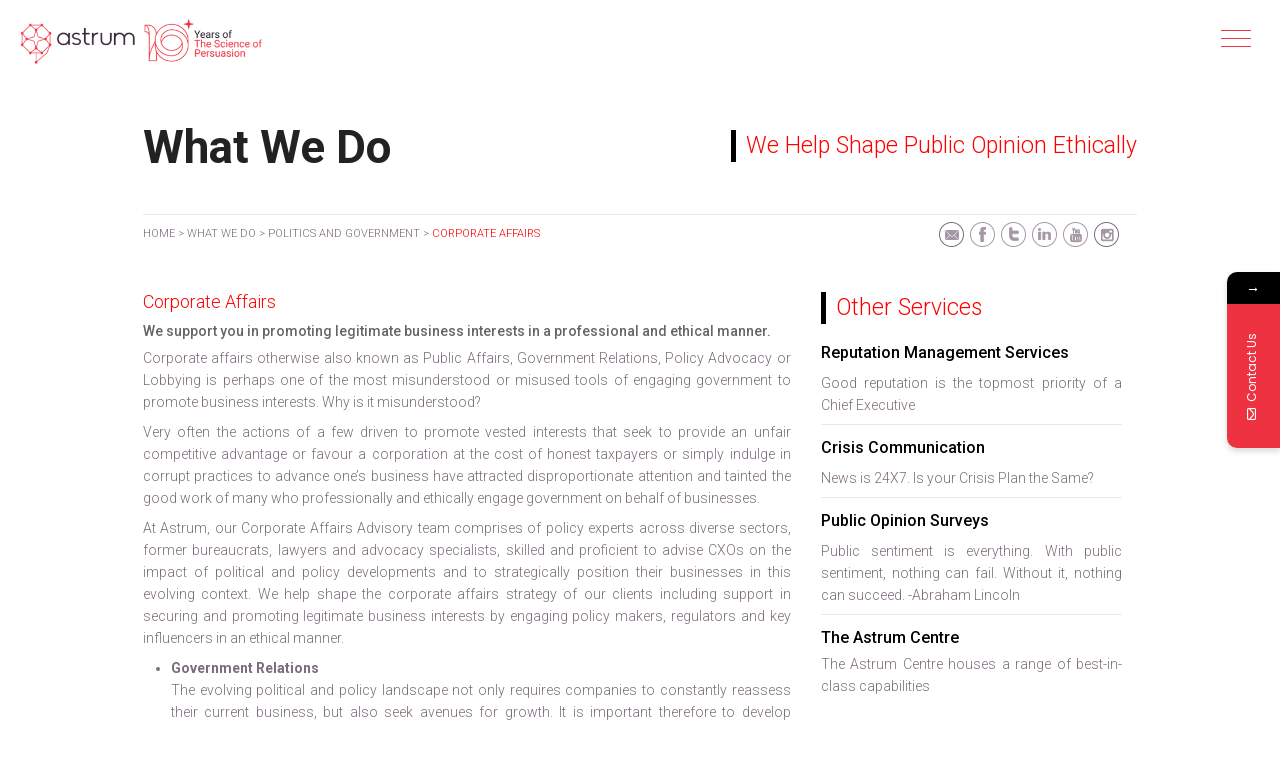

--- FILE ---
content_type: text/html; charset=UTF-8
request_url: https://www.astrum.in/what-we-do/politics-government/corporate-affairs/
body_size: 16975
content:
<!doctype html>

<html class="no-js" lang="en-IN">

<head>

<meta charset="UTF-8">

<meta name="viewport" content="width=device-width, initial-scale=1.0">

<meta name="msvalidate.01" content="E96DA33CA0C1B276B13A80C8FCB31777" />

<meta name="google-site-verification" content="V8UvXhS2LGRs-Wwsn6v0lMBC-N0u2_LcpwDvSKLdxLA" />

<link rel="profile" href="http://gmpg.org/xfn/11">

<link rel="pingback" href="https://www.astrum.in/xmlrpc.php">

			<style>								
					form#stickyelements-form input::-moz-placeholder{
						color: #4F4F4F;
					} 
					form#stickyelements-form input::-ms-input-placeholder{
						color: #4F4F4F					} 
					form#stickyelements-form input::-webkit-input-placeholder{
						color: #4F4F4F					}
					form#stickyelements-form input::placeholder{
						color: #4F4F4F					}
					form#stickyelements-form textarea::placeholder {
						color: #4F4F4F					}
					form#stickyelements-form textarea::-moz-placeholder {
						color: #4F4F4F					}					
			</style>	
			<meta name='robots' content='index, follow, max-image-preview:large, max-snippet:-1, max-video-preview:-1' />
	<style>img:is([sizes="auto" i], [sizes^="auto," i]) { contain-intrinsic-size: 3000px 1500px }</style>
	
	<!-- This site is optimized with the Yoast SEO plugin v24.0 - https://yoast.com/wordpress/plugins/seo/ -->
	<title>Corporate Affairs Strategy and Advisory Services | Astrum</title>
	<meta name="description" content="Corporate affairs advisory team at Astrum advise CXOs on the impact of political &amp; policy developments and how to strategically position their businesses in this evolving context. Know more." />
	<link rel="canonical" href="https://www.astrum.in/what-we-do/politics-government/corporate-affairs/" />
	<meta property="og:locale" content="en_US" />
	<meta property="og:type" content="article" />
	<meta property="og:title" content="Corporate Affairs Strategy and Advisory Services | Astrum" />
	<meta property="og:description" content="Corporate affairs advisory team at Astrum advise CXOs on the impact of political &amp; policy developments and how to strategically position their businesses in this evolving context. Know more." />
	<meta property="og:url" content="https://www.astrum.in/what-we-do/politics-government/corporate-affairs/" />
	<meta property="og:site_name" content="Astrum" />
	<meta property="article:publisher" content="https://www.facebook.com/freesap/" />
	<meta property="article:modified_time" content="2020-04-24T11:40:25+00:00" />
	<meta name="twitter:card" content="summary_large_image" />
	<meta name="twitter:label1" content="Est. reading time" />
	<meta name="twitter:data1" content="2 minutes" />
	<!-- / Yoast SEO plugin. -->


<link rel='dns-prefetch' href='//fonts.googleapis.com' />
<link rel="alternate" type="application/rss+xml" title="Astrum &raquo; Feed" href="https://www.astrum.in/feed/" />
<link rel="alternate" type="application/rss+xml" title="Astrum &raquo; Comments Feed" href="https://www.astrum.in/comments/feed/" />
		<!-- This site uses the Google Analytics by MonsterInsights plugin v9.2.2 - Using Analytics tracking - https://www.monsterinsights.com/ -->
		<!-- Note: MonsterInsights is not currently configured on this site. The site owner needs to authenticate with Google Analytics in the MonsterInsights settings panel. -->
					<!-- No tracking code set -->
				<!-- / Google Analytics by MonsterInsights -->
		<script type="text/javascript">
/* <![CDATA[ */
window._wpemojiSettings = {"baseUrl":"https:\/\/s.w.org\/images\/core\/emoji\/15.0.3\/72x72\/","ext":".png","svgUrl":"https:\/\/s.w.org\/images\/core\/emoji\/15.0.3\/svg\/","svgExt":".svg","source":{"concatemoji":"https:\/\/www.astrum.in\/wp-includes\/js\/wp-emoji-release.min.js"}};
/*! This file is auto-generated */
!function(i,n){var o,s,e;function c(e){try{var t={supportTests:e,timestamp:(new Date).valueOf()};sessionStorage.setItem(o,JSON.stringify(t))}catch(e){}}function p(e,t,n){e.clearRect(0,0,e.canvas.width,e.canvas.height),e.fillText(t,0,0);var t=new Uint32Array(e.getImageData(0,0,e.canvas.width,e.canvas.height).data),r=(e.clearRect(0,0,e.canvas.width,e.canvas.height),e.fillText(n,0,0),new Uint32Array(e.getImageData(0,0,e.canvas.width,e.canvas.height).data));return t.every(function(e,t){return e===r[t]})}function u(e,t,n){switch(t){case"flag":return n(e,"\ud83c\udff3\ufe0f\u200d\u26a7\ufe0f","\ud83c\udff3\ufe0f\u200b\u26a7\ufe0f")?!1:!n(e,"\ud83c\uddfa\ud83c\uddf3","\ud83c\uddfa\u200b\ud83c\uddf3")&&!n(e,"\ud83c\udff4\udb40\udc67\udb40\udc62\udb40\udc65\udb40\udc6e\udb40\udc67\udb40\udc7f","\ud83c\udff4\u200b\udb40\udc67\u200b\udb40\udc62\u200b\udb40\udc65\u200b\udb40\udc6e\u200b\udb40\udc67\u200b\udb40\udc7f");case"emoji":return!n(e,"\ud83d\udc26\u200d\u2b1b","\ud83d\udc26\u200b\u2b1b")}return!1}function f(e,t,n){var r="undefined"!=typeof WorkerGlobalScope&&self instanceof WorkerGlobalScope?new OffscreenCanvas(300,150):i.createElement("canvas"),a=r.getContext("2d",{willReadFrequently:!0}),o=(a.textBaseline="top",a.font="600 32px Arial",{});return e.forEach(function(e){o[e]=t(a,e,n)}),o}function t(e){var t=i.createElement("script");t.src=e,t.defer=!0,i.head.appendChild(t)}"undefined"!=typeof Promise&&(o="wpEmojiSettingsSupports",s=["flag","emoji"],n.supports={everything:!0,everythingExceptFlag:!0},e=new Promise(function(e){i.addEventListener("DOMContentLoaded",e,{once:!0})}),new Promise(function(t){var n=function(){try{var e=JSON.parse(sessionStorage.getItem(o));if("object"==typeof e&&"number"==typeof e.timestamp&&(new Date).valueOf()<e.timestamp+604800&&"object"==typeof e.supportTests)return e.supportTests}catch(e){}return null}();if(!n){if("undefined"!=typeof Worker&&"undefined"!=typeof OffscreenCanvas&&"undefined"!=typeof URL&&URL.createObjectURL&&"undefined"!=typeof Blob)try{var e="postMessage("+f.toString()+"("+[JSON.stringify(s),u.toString(),p.toString()].join(",")+"));",r=new Blob([e],{type:"text/javascript"}),a=new Worker(URL.createObjectURL(r),{name:"wpTestEmojiSupports"});return void(a.onmessage=function(e){c(n=e.data),a.terminate(),t(n)})}catch(e){}c(n=f(s,u,p))}t(n)}).then(function(e){for(var t in e)n.supports[t]=e[t],n.supports.everything=n.supports.everything&&n.supports[t],"flag"!==t&&(n.supports.everythingExceptFlag=n.supports.everythingExceptFlag&&n.supports[t]);n.supports.everythingExceptFlag=n.supports.everythingExceptFlag&&!n.supports.flag,n.DOMReady=!1,n.readyCallback=function(){n.DOMReady=!0}}).then(function(){return e}).then(function(){var e;n.supports.everything||(n.readyCallback(),(e=n.source||{}).concatemoji?t(e.concatemoji):e.wpemoji&&e.twemoji&&(t(e.twemoji),t(e.wpemoji)))}))}((window,document),window._wpemojiSettings);
/* ]]> */
</script>
<link rel='stylesheet' id='wpforge-opensans-css' href='//fonts.googleapis.com/css?family=Open+Sans%3A300%2C700&#038;ver=5.5.1.8' type='text/css' media='all' />
<link rel='stylesheet' id='wpforge-genericons-css' href='https://www.astrum.in/wp-content/themes/astrum/fonts/genericons.css' type='text/css' media='all' />
<link rel='stylesheet' id='wpforge-normalize-css' href='https://www.astrum.in/wp-content/themes/astrum/css/normalize.css' type='text/css' media='all' />
<link rel='stylesheet' id='wpforge-foundation-css' href='https://www.astrum.in/wp-content/themes/astrum/css/foundation.css' type='text/css' media='all' />
<link rel='stylesheet' id='wpforge-css' href='https://www.astrum.in/wp-content/themes/astrum/style.css' type='text/css' media='all' />
<link rel='stylesheet' id='slick-main-css' href='https://www.astrum.in/wp-content/themes/astrum/css/slick.css' type='text/css' media='all' />
<link rel='stylesheet' id='slick-theme-css' href='https://www.astrum.in/wp-content/themes/astrum/css/slick-theme.css' type='text/css' media='all' />
<link rel='stylesheet' id='select-theme-css' href='https://www.astrum.in/wp-content/themes/astrum/css/jquery.selectBox.css' type='text/css' media='all' />
<style id='wp-emoji-styles-inline-css' type='text/css'>

	img.wp-smiley, img.emoji {
		display: inline !important;
		border: none !important;
		box-shadow: none !important;
		height: 1em !important;
		width: 1em !important;
		margin: 0 0.07em !important;
		vertical-align: -0.1em !important;
		background: none !important;
		padding: 0 !important;
	}
</style>
<style id='wp-block-library-inline-css' type='text/css'>
:root{--wp-admin-theme-color:#007cba;--wp-admin-theme-color--rgb:0,124,186;--wp-admin-theme-color-darker-10:#006ba1;--wp-admin-theme-color-darker-10--rgb:0,107,161;--wp-admin-theme-color-darker-20:#005a87;--wp-admin-theme-color-darker-20--rgb:0,90,135;--wp-admin-border-width-focus:2px;--wp-block-synced-color:#7a00df;--wp-block-synced-color--rgb:122,0,223;--wp-bound-block-color:var(--wp-block-synced-color)}@media (min-resolution:192dpi){:root{--wp-admin-border-width-focus:1.5px}}.wp-element-button{cursor:pointer}:root{--wp--preset--font-size--normal:16px;--wp--preset--font-size--huge:42px}:root .has-very-light-gray-background-color{background-color:#eee}:root .has-very-dark-gray-background-color{background-color:#313131}:root .has-very-light-gray-color{color:#eee}:root .has-very-dark-gray-color{color:#313131}:root .has-vivid-green-cyan-to-vivid-cyan-blue-gradient-background{background:linear-gradient(135deg,#00d084,#0693e3)}:root .has-purple-crush-gradient-background{background:linear-gradient(135deg,#34e2e4,#4721fb 50%,#ab1dfe)}:root .has-hazy-dawn-gradient-background{background:linear-gradient(135deg,#faaca8,#dad0ec)}:root .has-subdued-olive-gradient-background{background:linear-gradient(135deg,#fafae1,#67a671)}:root .has-atomic-cream-gradient-background{background:linear-gradient(135deg,#fdd79a,#004a59)}:root .has-nightshade-gradient-background{background:linear-gradient(135deg,#330968,#31cdcf)}:root .has-midnight-gradient-background{background:linear-gradient(135deg,#020381,#2874fc)}.has-regular-font-size{font-size:1em}.has-larger-font-size{font-size:2.625em}.has-normal-font-size{font-size:var(--wp--preset--font-size--normal)}.has-huge-font-size{font-size:var(--wp--preset--font-size--huge)}.has-text-align-center{text-align:center}.has-text-align-left{text-align:left}.has-text-align-right{text-align:right}#end-resizable-editor-section{display:none}.aligncenter{clear:both}.items-justified-left{justify-content:flex-start}.items-justified-center{justify-content:center}.items-justified-right{justify-content:flex-end}.items-justified-space-between{justify-content:space-between}.screen-reader-text{border:0;clip:rect(1px,1px,1px,1px);clip-path:inset(50%);height:1px;margin:-1px;overflow:hidden;padding:0;position:absolute;width:1px;word-wrap:normal!important}.screen-reader-text:focus{background-color:#ddd;clip:auto!important;clip-path:none;color:#444;display:block;font-size:1em;height:auto;left:5px;line-height:normal;padding:15px 23px 14px;text-decoration:none;top:5px;width:auto;z-index:100000}html :where(.has-border-color){border-style:solid}html :where([style*=border-top-color]){border-top-style:solid}html :where([style*=border-right-color]){border-right-style:solid}html :where([style*=border-bottom-color]){border-bottom-style:solid}html :where([style*=border-left-color]){border-left-style:solid}html :where([style*=border-width]){border-style:solid}html :where([style*=border-top-width]){border-top-style:solid}html :where([style*=border-right-width]){border-right-style:solid}html :where([style*=border-bottom-width]){border-bottom-style:solid}html :where([style*=border-left-width]){border-left-style:solid}html :where(img[class*=wp-image-]){height:auto;max-width:100%}:where(figure){margin:0 0 1em}html :where(.is-position-sticky){--wp-admin--admin-bar--position-offset:var(--wp-admin--admin-bar--height,0px)}@media screen and (max-width:600px){html :where(.is-position-sticky){--wp-admin--admin-bar--position-offset:0px}}
</style>
<style id='classic-theme-styles-inline-css' type='text/css'>
/*! This file is auto-generated */
.wp-block-button__link{color:#fff;background-color:#32373c;border-radius:9999px;box-shadow:none;text-decoration:none;padding:calc(.667em + 2px) calc(1.333em + 2px);font-size:1.125em}.wp-block-file__button{background:#32373c;color:#fff;text-decoration:none}
</style>
<link rel='stylesheet' id='Roboto-css' href='https://fonts.googleapis.com/css?family=Roboto%3A300%2C500%2C700&#038;ver=6.7.1' type='text/css' media='all' />
<link rel='stylesheet' id='-css' href='https://www.astrum.in/wp-content/themes/astrum/css/theme.css' type='text/css' media='all' />
<link rel='stylesheet' id='mystickyelements-google-fonts-css' href='https://fonts.googleapis.com/css?family=Poppins%3A400%2C500%2C600%2C700&#038;ver=6.7.1' type='text/css' media='all' />
<link rel='stylesheet' id='font-awesome-css-css' href='https://www.astrum.in/wp-content/plugins/mystickyelements/css/font-awesome.min.css' type='text/css' media='all' />
<link rel='stylesheet' id='mystickyelements-front-css-css' href='https://www.astrum.in/wp-content/plugins/mystickyelements/css/mystickyelements-front.min.css' type='text/css' media='all' />
<link rel='stylesheet' id='intl-tel-input-css' href='https://www.astrum.in/wp-content/plugins/mystickyelements/intl-tel-input-src/build/css/intlTelInput.css' type='text/css' media='all' />
<script type="text/javascript" src="https://www.astrum.in/wp-includes/js/jquery/jquery.min.js" id="jquery-core-js"></script>
<script type="text/javascript" src="https://www.astrum.in/wp-includes/js/jquery/jquery-migrate.min.js" id="jquery-migrate-js"></script>
<script type="text/javascript" src="https://www.astrum.in/wp-content/themes/astrum/js/slick.min.js" id="slickminjs-js"></script>
<script type="text/javascript" src="https://www.astrum.in/wp-content/themes/astrum/js/slick.js" id="slickjs-js"></script>
<script type="text/javascript" src="https://www.astrum.in/wp-content/themes/astrum/js/vendor/modernizr.js" id="wpforge_modernizr-js"></script>
<script type="text/javascript" src="https://www.astrum.in/wp-content/themes/astrum/js/jquery.selectbox-0.2.min.js" id="wpforge_script_select-js"></script>
<link rel="https://api.w.org/" href="https://www.astrum.in/wp-json/" /><link rel="alternate" title="JSON" type="application/json" href="https://www.astrum.in/wp-json/wp/v2/pages/415" /><link rel="EditURI" type="application/rsd+xml" title="RSD" href="https://www.astrum.in/xmlrpc.php?rsd" />
<meta name="generator" content="WordPress 6.7.1" />
<link rel='shortlink' href='https://www.astrum.in/?p=415' />
<link rel="alternate" title="oEmbed (JSON)" type="application/json+oembed" href="https://www.astrum.in/wp-json/oembed/1.0/embed?url=https%3A%2F%2Fwww.astrum.in%2Fwhat-we-do%2Fpolitics-government%2Fcorporate-affairs%2F" />
<link rel="alternate" title="oEmbed (XML)" type="text/xml+oembed" href="https://www.astrum.in/wp-json/oembed/1.0/embed?url=https%3A%2F%2Fwww.astrum.in%2Fwhat-we-do%2Fpolitics-government%2Fcorporate-affairs%2F&#038;format=xml" />
<style type="text/css" id="wpforge-custom-header-css">
.site-title,.site-title h1 a,.site-description {display:none;}
</style>
<link rel="icon" href="https://www.astrum.in/wp-content/uploads/2015/09/cropped-logored-32x32.png" sizes="32x32" />
<link rel="icon" href="https://www.astrum.in/wp-content/uploads/2015/09/cropped-logored-192x192.png" sizes="192x192" />
<link rel="apple-touch-icon" href="https://www.astrum.in/wp-content/uploads/2015/09/cropped-logored-180x180.png" />
<meta name="msapplication-TileImage" content="https://www.astrum.in/wp-content/uploads/2015/09/cropped-logored-270x270.png" />
<style type="text/css" id="wpforge-customizer-css">.header_wrap{max-width:64rem;background-color:#ffffff;}.site-title a{color:#444444;}.site-title a:hover{color:#0078a0;}.site-description{color:#blank;}.nav_wrap{max-width:64rem;background-color:#333333;}.contain-to-grid .top-bar{max-width:64rem;}.contain-to-grid .top-bar,.top-bar,.top-bar-section ul li,.top-bar-section li:not(.has-form) a:not(.button),.top-bar-section ul li:hover:not(.has-form) > a,.top-bar-section .dropdown li:not(.has-form):not(.active) > a:not(.button),.contain-to-grid {background-color:#333333;}.top-bar-section > ul > .divider,.top-bar-section > ul > [role="separator"] {border-right: solid 1px #4e4e4e;}.top-bar-section li:not(.has-form) a:not(.button):hover,.top-bar .name:hover,.top-bar-section .dropdown li:not(.has-form):not(.active):hover > a:not(.button) {background-color:#272727;}.top-bar-section li.active:not(.has-form) a:not(.button){background-color:#008cba;}.top-bar-section li.active:not(.has-form) a:not(.button):hover {background-color:#0078a0;}.top-bar .name a,.top-bar-section ul li > a,.top-bar-section li.active:not(.has-form) a:not(.button),.top-bar-section .dropdown li:not(.has-form):not(.active) > a:not(.button) {color:#ffffff;}.top-bar .name a:hover,.top-bar-section ul li > a:hover, .top-bar-section ul li > a:focus{color:#ffffff!important;}.tab-bar, .left-off-canvas-menu, .right-off-canvas-menu {background-color:#333333;}.left-small {border-right: solid 1px #1a1a1a;}.right-small {border-left: solid 1px #1a1a1a;}.tab-bar .menu-icon span::after {box-shadow: 0 0 0 1px #ffffff, 0 7px 0 1px #ffffff, 0 14px 0 1px #ffffff;}section.tab-bar-section.middle a {color:#ffffff;}ul.off-canvas-list li a {color:#ffffff;border-bottom:1px solid #262626;}ul.off-canvas-list li a:hover {color:#ffffff;background-color:#242424;}ul.off-canvas-list .active > a {background-color:#262626;}ul.off-canvas-list .active > a:hover {background-color:#242424;}.content_wrap{max-width:64rem;background-color:#ffffff;}#content,#content h1,#content h2,#content h3,#content h4,#content h5,#content h6{color:#000000;}#content a{color:#F00;}#content a:hover{color:#f00;}#content ul.pagination li.current a,#content ul.pagination li.current button,#content ul.pagination li.current a:hover,#content ul.pagination li.current a:focus,#content ul.pagination li.current button:hover,#content ul.pagination li.current button:focus,#content .page-links a{background-color:#008CBA;color:#ffffff;}#content ul.pagination li a,#content ul.pagination li button{color:#999999;}#content ul.pagination li:hover a,#content ul.pagination li a:focus,#content ul.pagination li:hover button,#content ul.pagination li button:focus{color:#999999;background-color:#e6e6e6;}.sidebar_wrap{max-width:64rem;background-color:#ffffff;}#content.columns{float:left!important;}#secondary .widget-title{color:#444444;}#secondary{color:#444444}#secondary a{color:#008CBA;}#secondary a:hover{color:#f00;}.footer_wrap{max-width:64rem;background-color:#ffffff;}#secondary-sidebar .widget-title{color:#444444;}#secondary-sidebar{color:#444444;}#secondary-sidebar a{color:#008CBA;}#secondary-sidebar a:hover{color:#f00;}footer[role="contentinfo"] p{color:#444444;}footer[role="contentinfo"] a{color:#008CBA;}footer[role="contentinfo"] a:hover{color:#f00;}button,.button,#content dl.sub-nav dd.active a{background-color:#008CBA;}button,.button,#content a.button,#content dl.sub-nav dd.active a{color:#ffffff;}button:hover,button:focus,.button:hover,.button:focus,#content dl.sub-nav dd.active a:hover,#content dl.sub-nav dd.active a:focus{background-color:#f00;}button:hover,button:focus,.button:hover,.button:focus,#content dl.sub-nav dd.active a:hover,#content dl.sub-nav dd.active a:focus{color:#ffffff;}#backtotop{background-color:#888888;color:#ffffff;}#backtotop:hover,#backtotop:focus{background-color:#444444;}.social-navigation a[href$="/feed/"]:before{color:#444444;}.social-navigation a[href*="codepen.io"]:before{color:#444444;}.social-navigation a[href*="digg.com"]:before{color:#444444;}.social-navigation a[href*="dribbble.com"]:before{color:#444444;}.social-navigation a[href*="dropbox.com"]:before{color:#444444;}.social-navigation a[href*="facebook.com"]:before{color:#444444;}.social-navigation a[href*="flickr.com"]:before{color:#444444;}.social-navigation a[href*="foursquare.com"]:before{color:#444444;}.social-navigation a[href*="google.com"]:before{color:#444444;}.social-navigation a[href*="github.com"]:before{color:#444444;}.social-navigation a[href*="instagram.com"]:before{color:#444444;}.social-navigation a[href*="linkedin.com"]:before{color:#444444;}.social-navigation a[href*="pinterest.com"]:before{color:#444444;}.social-navigation a[href*="getpocket.com"]:before{color:#444444;}.social-navigation a[href*="polldaddy.com"]:before{color:#444444;}.social-navigation a[href*="reddit.com"]:before{color:#444444;}.social-navigation a[href*="stumbleupon.com"]:before{color:#444444;}.social-navigation a[href*="tumblr.com"]:before{color:#444444;}.social-navigation a[href*="twitter.com"]:before{color:#444444;}.social-navigation a[href*="vimeo.com"]:before{color:#444444;}.social-navigation a[href*="wordpress.com"]:before,.social-navigation a[href*="wordpress.org"]:before{color:#444444;}.social-navigation a[href*="youtube.com"]:before{color:#444444;}.social-navigation a[href*="mailto:"]:before{color:#444444;}.social-navigation a[href*="spotify.com"]:before{color:#444444;}.social-navigation a[href*="twitch.tv"]:before{color:#444444;}.social-navigation a:hover[href$="/feed/"]:before{color:#f00;}.social-navigation a:hover[href*="codepen.io"]:before{color:#f00;}.social-navigation a:hover[href*="digg.com"]:before{color:#f00;}.social-navigation a:hover[href*="dribbble.com"]:before{color:#f00;}.social-navigation a:hover[href*="dropbox.com"]:before{color:#f00;}.social-navigation a:hover[href*="facebook.com"]:before{color:#f00;}.social-navigation a:hover[href*="flickr.com"]:before{color:#f00;}.social-navigation a:hover[href*="foursquare.com"]:before{color:#f00;}.social-navigation a:hover[href*="google.com"]:before{color:#f00;}.social-navigation a:hover[href*="github.com"]:before{color:#f00;}.social-navigation a:hover[href*="instagram.com"]:before{color:#f00;}.social-navigation a:hover[href*="linkedin.com"]:before{color:#f00;}.social-navigation a:hover[href*="pinterest.com"]:before{color:#f00;}.social-navigation a:hover[href*="getpocket.com"]:before{color:#f00;}.social-navigation a:hover[href*="polldaddy.com"]:before{color:#f00;}.social-navigation a:hover[href*="reddit.com"]:before{color:#f00;}.social-navigation a:hover[href*="stumbleupon.com"]:before{color:#f00;}.social-navigation a:hover[href*="tumblr.com"]:before{color:#f00;}.social-navigation a:hover[href*="twitter.com"]:before{color:#f00;}.social-navigation a:hover[href*="vimeo.com"]:before{color:#f00;}.social-navigation a:hover[href*="wordpress.com"]:before,.social-navigation a:hover[href*="wordpress.org"]:before{color:#f00;}.social-navigation a:hover[href*="youtube.com"]:before{color:#f00;}.social-navigation a:hover[href*="mailto:"]:before{color:#f00;}.social-navigation a:hover[href*="spotify.com"]:before{color:#f00;}.social-navigation a:hover[href*="twitch.tv"]:before{color:#f00;}</style>
		<style type="text/css" id="wp-custom-css">
			#header{
	background:#fff;
}
.home #header {
        background: rgba(0, 0, 0, 0);
    }
.content_wrap {
    padding-top: 140px;
}
@media only screen and (max-width: 767px) {
    .content_wrap {
        padding-top: 100px;
    }
}		</style>
		
<script type="text/javascript" async src="https://www.astrum.in/wp-content/themes/astrum/js/custom.js" ></script>


<!--script type="text/javascript" src="//GGN-LTP-001:8080/js/za/za.js"></script>

<script type="text/javascript">

za.data (["100001","Astrum"]);

za.init();

</script-->

<script>
jQuery(document).ready(function ($) {
    $('a.contactemailpage ').click(function() {
ga('send', 'event', { eventCategory: 'email', eventAction: 'Click', eventLabel: 'contactus'});
    });
});
</script>
<style>
.page-template-constellar .blog-service-section a.more-link{display:none!important;}
a.more-link2{color: #000!important; font-size: 12px;font-weight: 500;}
</style>
	<!-- Global site tag (gtag.js) - Google Analytics -->

<script async src="https://www.googletagmanager.com/gtag/js?id=UA-65078139-1"></script>

<script>

  window.dataLayer = window.dataLayer || [];

  function gtag(){dataLayer.push(arguments);}

  gtag('js', new Date());

 

  gtag('config', 'UA-65078139-1');

</script>
<script type="application/ld+json">
{
"@context": "http://schema.org",
"@type": "Organization",
"url": "https://www.astrum.in/",
"logo": "https://www.astrum.in/wp-content/uploads/2015/09/logored.png",
"name": "Astrum",
"description": "Astrum (astrum.in) is India’s first science-based specialist Reputation Management company. We are trusted counsellors to CXOs, helping them resolve complex challenges they face in building and guarding their company’s reputation.",
"legalName" : "Astrum Management Advisory Private Limited",
"foundingDate": "2015",
"foundingLocation":{
"@type":"place",
"hasMap":"https://www.google.com/maps/place/Astrum/@28.4499999,77.0706497,15z/data=!4m5!3m4!1s0x0:0xd72a7c55f4ac2e3b!8m2!3d28.4499999!4d77.0706497"
 },

 "address": {
 "@type": "PostalAddress",
 "streetAddress": "3rd Floor, Plot No. 79, Sector 44, Kanahi",
 "addressLocality": "Gurugram",
 "addressRegion": "Haryana",
 "postalCode": "122003",
 "addressCountry": "India"
 },
 
 "contactPoint": {
 "@type": "ContactPoint",
 "contactType": "sales",
 "telephone": "+91 97111 18615",
 "email": "as@astrum.in"
 },
 
"sameAs" : [
"https://www.facebook.com/astrumco/",
"https://twitter.com/AstrumCo",
"https://www.youtube.com/channel/UCmtZR6KSG5arqYPSRhEQA_g",
"https://www.instagram.com/astrum.in/",
"https://www.linkedin.com/company/astrum---reputation-advisory"
]
}

</script>

<style>
.header-logo img {
    width: 250px !important;
}


@media (max-width: 767px) {
    .header-logo img {
        width: 245px !important;
    }
}
@media screen and (min-width: 1080px) and (max-width: 1540px) {
     .content_wrap {
        padding-top: 120px;
    }
}
</style>




</head>

<body class="page-template page-template-page-templates page-template-wat-we-do-reputation-strategy-development page-template-page-templateswat-we-do-reputation-strategy-development-php page page-id-415 page-child parent-pageid-208 full-width front-page custom-background-white">

    <div id="loading" class="loading-invisible">

        <img src="https://www.astrum.in/wp-content/themes/astrum/images/logo.gif" height="160" width="240" alt="Astrum" /><br>

	</div>

    <script type="text/javascript">

		  document.getElementById("loading").className = "loading-visible";

		  var hideDiv = function(){document.getElementById("loading").className = "loading-invisible";};

		  var oldLoad = window.onload;

		  var newLoad = oldLoad ? function(){hideDiv.call(this);oldLoad.call(this);} : hideDiv;

		  window.onload = newLoad;

		  //jQuery(hideDiv).fadeOut(500);

	</script>



<div id="main" class="">



        


        


        


            


        




        <header id="header">



        <div class="header_container">



            <div class="site-header medium-12 large-12 columns">



                


                <div class="header-logo">



                    <a href="https://www.astrum.in/">

                        <img height="103" width="234" src="https://www.astrum.in/wp-content/uploads/2025/05/logo-astrum.png" class="header-image" alt="Astrum" />

                    </a>



                </div><!-- /.header-logo -->



                


                <div class="header-info">



                    <h3 class="site-title"><a href="https://www.astrum.in/" title="Astrum" rel="home">Astrum</a></h3>



                    


                </div><!-- /.header-info -->



                <div class="bar"></div>



             </div><!-- .site-header -->



             </div><!-- end .header_container -->



        </header><!-- #header -->







        


            


                <div style="display: none;" class="menu-slide">
<span class="close"></span>
 <div class="menu-mainmenu-container"><ul id="menu-mainmenu" class="menu"><li id="menu-item-1413" class="menu-item menu-item-type-post_type menu-item-object-page menu-item-home menu-item-1413"><a href="https://www.astrum.in/">Home</a></li>
<li id="menu-item-1418" class="menu-item menu-item-type-post_type menu-item-object-page menu-item-1418"><a href="https://www.astrum.in/who-we-are/">Who We Are</a></li>
<li id="menu-item-1417" class="menu-item menu-item-type-post_type menu-item-object-page current-page-ancestor menu-item-1417"><a href="https://www.astrum.in/what-we-do/">What We Do</a></li>
<li id="menu-item-1415" class="menu-item menu-item-type-post_type menu-item-object-page menu-item-1415"><a href="https://www.astrum.in/our-governance/">Our Governance</a></li>
<li id="menu-item-1416" class="menu-item menu-item-type-post_type menu-item-object-page menu-item-1416"><a href="https://www.astrum.in/talk-to-us/">Talk to Us</a></li>
<li id="menu-item-1419" class="menu-item menu-item-type-post_type menu-item-object-page menu-item-1419"><a href="https://www.astrum.in/work-with-us/">Work with Us</a></li>
<li id="menu-item-1414" class="menu-item menu-item-type-post_type menu-item-object-page menu-item-1414"><a href="https://www.astrum.in/constellar/">Constellar</a></li>
</ul></div></div>


            


        


        <div class="content_container">



        <section class="content_wrap row" role="document">

            <style>
.faq_section {
  
}
.faq_section .faq_outer {
  //text-align: center;
  margin-top: 30px;
}
.faq_section .faq_outer h2 {
  color: #F00;
  line-height: 40px;
  margin-bottom: 12px;
  //font-size: 2.3125rem;
  font-size: 2.0125rem;
  color: red!important;
  font-weight: 300!important;
}
.faq_section .accordion {
  position: relative;
  background-color: #fff;
  font-size: 1.125rem;
  color: #F00;
  cursor: pointer;
  padding: 13px 60px 13px 18px;
  width: 100%;
  text-align: left;
  border: 1px solid #efefef;
  margin: 0;
  outline: none;
  transition: 0.4s;
}
.faq_section .accordion:before {
  content: '';
  display: block;
  position: absolute;
  top: -1px;
  right: -1px;
  height: calc(100% + 1px);
  color: #fff;
  font-size: 20px;
  background-color: #000;
  border-top: 1px solid #000;
  width: 52px;
}
.faq_section .accordion:after {
  content: '+';
  display: block;
  width: 2px;
  color: white;
  font-size: 25px;
  line-height: 1;
  position: absolute;
  top: 50%;
  -webkit-transform: translateY(-50%);
  -moz-transform: translateY(-50%);
  -ms-transform: translateY(-50%);
  -o-transform: translateY(-50%);
  transform: translateY(-50%);
  right: 30px;
}
.faq_section .accordion.active {
  background-color: #efefef;
}
.faq_section .accordion.active:after {
  content: '-';
  width: 0px;
  color: white;
  font-size: 35px;
  line-height: 1;
  position: absolute;
  top: 50%;
  -webkit-transform: translateY(-50%);
  -moz-transform: translateY(-50%);
  -ms-transform: translateY(-50%);
  -o-transform: translateY(-50%);
  transform: translateY(-50%);
  right: 30px;
}
.faq_section .accordion:hover {
  background-color: #efefef;
}
.faq_section .panel {
  padding: 0 18px;
  background-color: white;
  max-height: 0;
  overflow: hidden;
  width: 100%;
  border: 0px solid #efefef;
  border-left: 1px solid #efefef;
  border-right: 1px solid #efefef;
  border-top: 0px solid #efefef;
  margin-top: 10px;
  margin-bottom: 0;
  transition: all 0.2s ease-out;
}
.faq_section .panel p {
  margin: 16px 0;
  color: #7b6c7c;
  font-size: 14px!important;
  font-weight: 300!important;
}
.faq_section .panel a {
  color: #f00;
}
.faq_section .panel.open {
  border-left: 1px solid #efefef;
  border-right: 1px solid #efefef;
  border-top: 1px solid #efefef;
  margin-top: 10px;
}
</style>
<div class="page_title">
	<div class="medium-5 columns ">
		<div class="header-1">What We Do</div>
	</div>

	<div class="medium-7 columns tag-line">
	<h4>We Help Shape Public Opinion Ethically</h4>
	</div>
</div>

<div id="content" class="medium-12 large-12 columns" role="main">

	<div class="bread-social">

		<div class="medium-8 columns  breadcrumbs"><span><span><a href="https://www.astrum.in/">Home</a></span> &gt; <span><a href="https://www.astrum.in/what-we-do/">What We Do</a></span> &gt; <span><a href="https://www.astrum.in/what-we-do/politics-government/">Politics and Government</a></span> &gt; <span class="breadcrumb_last" aria-current="page">Corporate Affairs</span></span></div>

		<aside id="text-2" class="medium-3 columns top-social">			<div class="textwidget"><div class="soc-sprite">
<a target="_blank" href="http://www.instagram.com/astrum.in"><div class="iconareainstagram"></div></a>
<a target="_blank" href="https://www.youtube.com/channel/UCmtZR6KSG5arqYPSRhEQA_g"><div class="iconareayoutube"></div></a>
<a target="_blank" href="https://www.linkedin.com/company/astrum---reputation-advisory"><div class="iconareain"></div></a>
<a target="_blank" href="https://twitter.com/AstrumCo"><div class="iconareatwitter"></div></a>
<a target="_blank" href="https://www.facebook.com/astrumco/"><div class="iconareafb"></div></a>
<a href="/cdn-cgi/l/email-protection#7617053617050204031b581f18"><div class="iconareaemail"></div></a>
</div></div>
		</aside>		

	</div>

	<div class="medium-8 columns pl00">
		<div class="sub_page_title advisory">
            
            <h1 class="title">Corporate Affairs</h1>
		</div>
					
	<article id="post-415" class="post-415 page type-page status-publish hentry">
		<header class="entry-header"><h3 class="entry-title"></h3>
		</header>

		<div class="entry-content">
			<h6>We support you in promoting legitimate business interests in a professional and ethical manner.</h6>
<p>Corporate affairs otherwise also known as Public Affairs, Government Relations, Policy Advocacy or Lobbying is perhaps one of the most misunderstood or misused tools of engaging government to promote business interests. Why is it misunderstood?</p>
<p>Very often the actions of a few driven to promote vested interests that seek to provide an unfair competitive advantage or favour a corporation at the cost of honest taxpayers or simply indulge in corrupt practices to advance one’s business have attracted disproportionate attention and tainted the good work of many who professionally and ethically engage government on behalf of businesses.</p>
<p>At Astrum, our Corporate Affairs Advisory team comprises of policy experts across diverse sectors, former bureaucrats, lawyers and advocacy specialists, skilled and proficient to advise CXOs on the impact of political and policy developments and to strategically position their businesses in this evolving context. We help shape the corporate affairs strategy of our clients including support in securing and promoting legitimate business interests by engaging policy makers, regulators and key influencers in an ethical manner.</p>
<ul class="newcontentul">
<li><strong>Government Relations</strong><br />
The evolving political and policy landscape not only requires companies to constantly reassess their current business, but also seek avenues for growth. It is important therefore to develop insights into the prevailing policy environment and its impact on business. Our counsellors monitor the policy and regulatory environment to help you stay ahead and ethically promote legitimate interests to secure your licence to operate and create growth opportunities.</li>
<li><strong>Regulatory Affairs</strong><br />
The rapid growth of technology, economy and the society in India has resulted in the need for almost a constant upgrade and update of regulation across many sections of industry, such as healthcare, media and entertainment, technology, financial services, telecom, mobility, to name a few. Companies struggle to keep abreast with this change as regulators walk the tight rope to balance the needs of the industry and that of their constituents, the citizens of India. Our team of regulatory experts and legal counsellors help clients meet their regulatory compliance requirements, avoiding penal action from government or any unnecessary litigation.</li>
</ul>
<p>Our counsellors also work closely with the regulatory team to help you engage with regulators for a constructive dialogue to build mutual understanding and find opportunities to collaborate to ensure a progressive and a vibrant business environment that drives economic growth whilst protecting the citizens.</p>
					</div><!-- .entry-content -->	
		<footer class="entry-meta">
					</footer><!-- .entry-meta -->
	</article><!-- #post -->

		

		           
		<div class="sub-pages top50">
							<div class="medium-6 columns pr30">

					<h2 class="subpagelinktxt"><a href="https://www.astrum.in/what-we-do/politics-government/election-campaign-strategy/">Election Campaign Strategy</a></h2>
					<div class="sub-pages-content"><p>There is no second prize for losing an election. We help you win.</p>
<a href="https://www.astrum.in/what-we-do/politics-government/election-campaign-strategy/">Read More</a>

					</div>
				</div>
			
					</div>	
	</div>

	<div class="medium-4 columns side-services">
		<h4>Other Services</h4>
		
		

			<h6><a href="https://www.astrum.in/what-we-do/reputation-management/">Reputation Management Services</a></h6>
			<div class="border-bottom">
				<p>Good reputation is the topmost priority of a Chief Executive</p>
			</div>


			

			<h6><a href="https://www.astrum.in/what-we-do/crisis-communication/">Crisis Communication</a></h6>
			<div class="border-bottom">
				<p>News is 24X7. Is your Crisis Plan the Same?</p>
			</div>


			

			<h6><a href="https://www.astrum.in/what-we-do/public-opinion-surveys/">Public Opinion Surveys</a></h6>
			<div class="border-bottom">
				<p>Public sentiment is everything. With public sentiment, nothing can fail. Without it, nothing can succeed.   
-Abraham Lincoln</p>
			</div>


			

			<h6><a href="https://www.astrum.in/what-we-do/the-astrum-centre/">The Astrum  Centre</a></h6>
			<div class="border-bottom">
				<p>The Astrum Centre houses a range of best-in-class capabilities</p>
			</div>


				</div><!--- 4columns  -- >


</div><!-- #content 12 columns -->
</div>

<div class="medium-12 large-12 columns faq_section">
			<div class="faq_outer">
		  <h2>Frequently Asked Questions on Corporate Affairs</h2>
		</div>
		
		 <h3 class="accordion">What is a scope of corporate affairs advisory?</h3>
    <div class="panel">
      <p>
        <p>A corporate affairs advisory supports the promotion of legitimate business interests of a company by engaging legislators, policy makers, regulators in a professional and ethical manner.<br />
Very often the actions of a few driven to promote vested interests that seek to provide an unfair competitive advantage or favour a corporation at the cost of honest taxpayers or simply indulge in corrupt practices to advance one’s business have attracted disproportionate attention and tainted the good work of many who professionally and ethically engage government on behalf of businesses. The Scope of a profession corporate affairs advisory predominantly involves usually involves<br />
Government Relations: The evolving political and policy landscape not only requires companies to constantly reassess their current business, but also seek avenues for growth. It is important therefore to develop insights into the prevailing policy environment and its impact on business and engage decision makers and influencers to create a progressive and a competitive environments that provides a level playing field.<br />
Regulatory Affairs The rapid growth of technology, economy and the society in India has resulted in the need for almost a constant upgrade and update of regulation across many sections of industry, such as healthcare, media and entertainment, technology, financial services, telecom, mobility, to name a few. Companies struggle to keep abreast with this change as regulators walk the tight rope to balance the needs of the industry and that of their constituents, the citizens of India. It is important to work along with regulators to generate a shared understanding the forces shaping the industry, the changing dynamics and help regulation keep pace with the change that encourages and enthuses the industry to invest and grow competitively.</p>
      </p>
    </div>
		 <h3 class="accordion">Why does a company need corporate affairs strategy?</h3>
    <div class="panel">
      <p>
        <p>The evolving political and policy landscape not only requires companies to constantly reassess their current business, but also seek avenues for growth. It is important therefore to develop insights into the prevailing policy environment and its impact on business and engage various stakeholders across legislative and policy spectrum to protect their license to operate and support expansion of business.</p>
      </p>
    </div>
	</div>

<div id="myModal" class="reveal-modal small" data-reveal aria-labelledby="modalTitle" aria-hidden="true" role="dialog">
    <a class="close-reveal-modal">&#215;</a>
    <form method="post" action="#" name="frm1">
        <div class="row">
            <div class="large-12 columns">
                <label>First Name
                    <input type="text" placeholder="First name" value="" name="firstname" id="firstname" />
                </label>
            </div>
        </div>
        <div class="row">
            <div class="large-12 columns">
                <label>Last Name
                    <input type="text" placeholder="Last name" value="" name="lastname" id="lastname" />
                </label>
            </div>
        </div>
        <div class="row">
            <div class="large-12 columns">
                <label>To
                    <input type="text" placeholder="To" value="" name="tomail" id="tomail"/>
                </label>
            </div>
        </div>
        <div class="row">
            <div class="large-12 columns text-right">
                <input type="button" value="Send" class="button banner-button" />
            </div>
        </div>
        <div class="row">
            <div class="large-12 columns text-right">
                <div id="sentmailsuccess"></div>
            </div>
        </div>
    </form>
    
</div>
<script data-cfasync="false" src="/cdn-cgi/scripts/5c5dd728/cloudflare-static/email-decode.min.js"></script><script type="text/javascript">
    jQuery(".banner-button").on("click",function(){
        var post_id = '415';
        var firstname = jQuery('#myModal').find("#firstname").val();
        var lastname = jQuery('#myModal').find("#lastname").val();
        var tomail = jQuery('#myModal').find("#tomail").val();
        jQuery.ajax({
            url: "https://www.astrum.in/wp-admin/admin-ajax.php?action=sendmailmandril&post_id="+post_id+"&firstname="+firstname+"&lastname="+lastname+"&tomail="+tomail,
            type: "GET",
            dataType: 'html',
            success: function (output) {
                var result1 = output.slice(0, -1);
                jQuery('#sentmailsuccess').append('<p>Email sent successfully.</p>');
            }
        });
    });
	
	jQuery(document).ready(function($){
	  var acc = document.getElementsByClassName("accordion");
	  var i;
	  for (i = 0; i < acc.length; i++) {
		acc[i].addEventListener("click", function() {
		  this.classList.toggle("active");
		  var panel = this.nextElementSibling;
		  panel.classList.toggle("open");
		  if (panel.style.maxHeight) {
			panel.style.maxHeight = null;
		  } else {
			panel.style.maxHeight = panel.scrollHeight + "px";
		  }
		});
	  }
	});
</script>



</section><!-- end .content-wrap -->

</div><!-- end .content_container -->



<div id="myModal_footer" class="reveal-modal small" >



    <a class="close-reveal-modal">&#215;</a>

    <form method="post" action="#" name="frm1">

        <div class="row">

            <div class="large-12 columns">

                <label>First Name

                    <input type="text" placeholder="First name" value="" name="firstname" id="firstname" />

                </label>

            </div>

        </div>

        <div class="row">

            <div class="large-12 columns">

                <label>Last Name

                    <input type="text" placeholder="Last name" value="" name="lastname" id="lastname" />

                </label>

            </div>

        </div>

        <div class="row">

            <div class="large-12 columns">

                <label>To

                    <input type="text" placeholder="To" value="" name="tomail" id="tomail"/>

                </label>

            </div>

        </div>

        <div class="row">

            <div class="large-12 columns text-right">

                <input type="button" value="Send" class="button banner-button footer-button" />

            </div>

        </div>

        <div class="row">

            <div class="large-12 columns text-right">

                <div id="sentmailsuccess_footer"></div>

            </div>

        </div>

    </form>

    

</div>

<div class="mdOver"></div>

<script type="text/javascript">

    jQuery(".footer-button").on("click",function(){

        var post_id = '415';

        var firstname = jQuery('#myModal_footer').find("#firstname").val();

        var lastname = jQuery('#myModal_footer').find("#lastname").val();

        var tomail = jQuery('#myModal_footer').find("#tomail").val();

        jQuery.ajax({

            url: "https://www.astrum.in/wp-admin/admin-ajax.php?action=sendmailhomepage&post_id="+post_id+"&firstname="+firstname+"&lastname="+lastname+"&tomail="+tomail,

            type: "GET",

            dataType: 'html',

            success: function (output) {

                var result1 = output.slice(0, -1);

                jQuery('#sentmailsuccess_footer').append('<p>Email sent successfully.</p>');

                

            }

        });

    });

</script>



<div class="footer_container_top">

    
    
        <div class="footer-top">

            <div class="footer_warp row">

                <div class="columns medium-6">

                </div>

                <aside id="text-3" class="medium-12 columns">			<div class="textwidget"><div id="footer-slide-btn">
<div class="footer-btn hi"></div>
</div></div>
		</aside>
            </div>  

        </div>

    
</div>

<div class="footer_container">

    <footer id="footer" class="footer_warp row">

        <div class="medium-12 columns">

              

            <div class="footer-bottom-one">

                <div class="footer_wrap row">

                    <aside id="nav_menu-10" class="medium-12 columns"><div class="menu-footermenu-container"><ul id="menu-footermenu" class="menu"><li id="menu-item-139" class="menu-item menu-item-type-post_type menu-item-object-page menu-item-home menu-item-139"><a href="https://www.astrum.in/">Home</a></li>
<li id="menu-item-143" class="menu-item menu-item-type-post_type menu-item-object-page menu-item-143"><a href="https://www.astrum.in/who-we-are/">Who We Are</a></li>
<li id="menu-item-142" class="menu-item menu-item-type-post_type menu-item-object-page current-page-ancestor menu-item-142"><a href="https://www.astrum.in/what-we-do/">What We Do</a></li>
<li id="menu-item-140" class="menu-item menu-item-type-post_type menu-item-object-page menu-item-140"><a href="https://www.astrum.in/our-governance/">Our Governance</a></li>
<li id="menu-item-141" class="menu-item menu-item-type-post_type menu-item-object-page menu-item-141"><a href="https://www.astrum.in/talk-to-us/">Talk to Us</a></li>
<li id="menu-item-144" class="menu-item menu-item-type-post_type menu-item-object-page menu-item-144"><a href="https://www.astrum.in/work-with-us/">Work with Astrum</a></li>
<li id="menu-item-444" class="menu-item menu-item-type-post_type menu-item-object-page menu-item-444"><a href="https://www.astrum.in/constellar/">Constellar</a></li>
</ul></div></aside> 

                </div>

            </div>

            <div class="footer-bottom-two">

                <div class="footer_wrap row">

                     

                </div>

            </div>

            <div class="menu-footer_menu_custom-container"><ul id="menu-footer_menu_custom" class="menu"><li id="menu-item-583" class="menu-item menu-item-type-post_type menu-item-object-page menu-item-583"><a href="https://www.astrum.in/what-we-do/reputation-management/">Reputation Management Services</a></li>
<li id="menu-item-584" class="menu-item menu-item-type-post_type menu-item-object-page menu-item-584"><a href="https://www.astrum.in/what-we-do/crisis-communication/">Crisis Communication</a></li>
<li id="menu-item-1424" class="menu-item menu-item-type-post_type menu-item-object-page menu-item-1424"><a href="https://www.astrum.in/what-we-do/public-opinion-surveys/">Public Opinion Surveys</a></li>
<li id="menu-item-586" class="menu-item menu-item-type-post_type menu-item-object-page current-page-ancestor menu-item-586"><a href="https://www.astrum.in/what-we-do/politics-government/">Politics &#038; Government</a></li>
<li id="menu-item-587" class="menu-item menu-item-type-post_type menu-item-object-page menu-item-587"><a href="https://www.astrum.in/what-we-do/the-astrum-centre/">The Astrum Centre</a></li>
</ul></div>
                <div class="footer-bottom-three">

                    <div class="footer_wrap row">

                        <div class="medium-12 columns">

                            <p>In an environment of evolving regulation and policy, corporate affairs programmes need experts who understand business and policy in order to ensure that your business models are aligned to the evolving regulations and comply with the law.</p>

                        </div> 

                    </div>

                </div>

            
            <div class="footer-bottom-three">

                <div class="footer_wrap row"> 

                    
                </div>

            </div>

            <div class="footer-bottom-four">

                <div class="footer_wrap row">

                    <aside id="nav_menu-11" class="medium-12 columns"><div class="menu-servicemenu2-container"><ul id="menu-servicemenu2" class="menu"><li id="menu-item-60" class="menu-item menu-item-type-post_type menu-item-object-page menu-item-60"><a href="https://www.astrum.in/privacy-policy/">Privacy Policy</a></li>
<li id="menu-item-59" class="menu-item menu-item-type-post_type menu-item-object-page menu-item-59"><a href="https://www.astrum.in/terms-of-use/">Terms of Use</a></li>
<li id="menu-item-403" class="menu-item menu-item-type-post_type menu-item-object-page menu-item-403"><a href="https://www.astrum.in/legal-disclaimer/">Legal Disclaimer</a></li>
<li id="menu-item-542" class="menu-item menu-item-type-post_type menu-item-object-page menu-item-542"><a href="https://www.astrum.in/sitemap/">Sitemap</a></li>
</ul></div></aside> 

                </div>

            </div>

        </div>

    </footer><!-- .row -->

</div><!-- end #footer_container -->


<div id="backtotop" class="hvr-fade">

    <span class="genericon genericon-collapse"></span>

</div><!-- #backtotop -->

<script type="text/javascript">

    var ajaxurl = "https://www.astrum.in/wp-admin/admin-ajax.php";

</script>

<script type="text/javascript">

    jQuery(document).ready(function (e) {

        jQuery(".knowmore").click(function () {

            jQuery(".content").fadeIn(1000, function () {

            });

            jQuery(".main-top").animate({left: '-=3000'}, 10);

        });

        jQuery('.contentclose').click(function () {

            jQuery('.content').fadeOut('fast');

            jQuery('.main-top').animate({left: '+=3000'}, 10);

        });

        var height = jQuery(window).innerHeight() - 100;

        jQuery(".content_wrap").css("min-height", height);



        jQuery(".bread-social aside div a").attr("target", "_blank");



    });

</script>

<script type="text/javascript">

    jQuery(document).ready(function (e) {

        jQuery('input#btnCSubmit').click(function () {

            var file = jQuery('input[type="file"]').val();

            if (file == "")

            {

                alert("select  a file !!");

                return false;

            } else

            {

                var exts = ['doc', 'docx', 'pdf'];

                // first check if file field has any value

                if (file) {

                    // split file name at dot

                    var get_ext = file.split('.');

                    // reverse name to check extension

                    get_ext = get_ext.reverse();

                    // check file type is valid as given in 'exts' array

                    if (jQuery.inArray(get_ext[0].toLowerCase(), exts) > -1) {

                        jQuery("#wait").css("display", "block");

                        // alert( 'Allowed extension!' );

                        var formData = document.getElementById('frmcareerForm');

                        jQuery.ajax({

                            url: "https://www.astrum.in/wp-content/themes/astrum/sendmail.php",

                            //dataval:data,

                            type: 'POST',

                            data: new FormData(formData),

                            contentType: false,

                            cache: false,

                            processData: false,

                            success: function (r) {

                                if (r == 1)

                                {

                                    //alert('Email sent successfully');

                                    jQuery("#wait").html('');

                                    jQuery("#wait").html("<span class='sucess'>Thank you for showing interest in working with us. We will get back to you soon.</span>");

                                    jQuery('#frmcareerForm').trigger('reset');

                                    // $("#wait").css("display", "none");

                                    location.reload();



                                } else

                                    alert('Error occurred during sending mail..');



                            }});



                    } else {

                        alert('Invalid file! Upload Doc,docx,pdf extension file.');



                        return false;

                    }

                }

            }

        });

    });

</script>

<script type="text/javascript">



    jQuery(document).ready(function () {

        jQuery(".bar").click(function () {

            jQuery(".menu-slide").slideDown();

        });

        jQuery(".close").click(function () {

            jQuery(".menu-slide").slideUp();

        });

    });



</script>

<script type="text/javascript">



    jQuery(function (jQuery) {

        var slide = false;

        var height = jQuery('.footer_container').height();

        jQuery('#footer-slide-btn').click(function () {

            jQuery(this).toggleClass("activeArrow");

            jQuery("#header").toggleClass("headerbg");

            var docHeight = jQuery(document).height();

            var windowHeight = jQuery(window).height();

            var scrollPos = docHeight - windowHeight + height;

            jQuery('.footer_container').animate({height: "toggle"}, 1000);

            if (slide == false) {

//                if (jQuery.browser.opera) {

      //              jQuery('html').animate({scrollTop: scrollPos + 'px'}, 1000);

  //              } else {

                    jQuery('html, body').animate({scrollTop: scrollPos + 'px'}, 1000);

    //            }

                slide = true;

            } else {

                slide = false;

            }

        });

    });





</script>



<script type="text/javascript">

    jQuery(document).ready(function () {

        jQuery(".btnPrint").on("click", function () {

            var divContents = jQuery(".print_content").html();

            var printWindow = window.open('', '', 'height=1200,width=800');

            var title = jQuery(".print_content").children('h5').text();

            printWindow.document.write('<html><head><title>' + title + '</title>');

            printWindow.document.write('</head><body>');

            printWindow.document.write(divContents);

            printWindow.document.write('</body></html>');

            printWindow.document.close();

            printWindow.print();

            printWindow.close();

        });



        jQuery('body').addClass('page-template page-template-page-templates page-template-wat-we-do-reputation-strategy-development page-template-page-templateswat-we-do-reputation-strategy-development-php page page-id-415 page-child parent-pageid-208 full-width front-page custom-background-white');

    });

</script>

<script type="text/javascript">

    jQuery('#myModal_icon').click(function(){

        jQuery('.reveal-modal').css('visibility','visible').show();

        jQuery('.mdOver').show();

    });



    jQuery('#myModal_footer .close-reveal-modal').click(function(){

        jQuery('.reveal-modal').css('visibility','hidden').hide();

        jQuery('.mdOver').hide();

    });



</script>

<script type="text/javascript">

    jQuery('body').click(function() {

   jQuery('.reveal-modal').hide();

   jQuery('.mdOver').hide();

});



jQuery('.reveal-modal').click(function(event){

   event.stopPropagation();

});

jQuery('#myModal_icon').click(function(event){

   event.stopPropagation();

});





</script>

<style id='global-styles-inline-css' type='text/css'>
:root{--wp--preset--aspect-ratio--square: 1;--wp--preset--aspect-ratio--4-3: 4/3;--wp--preset--aspect-ratio--3-4: 3/4;--wp--preset--aspect-ratio--3-2: 3/2;--wp--preset--aspect-ratio--2-3: 2/3;--wp--preset--aspect-ratio--16-9: 16/9;--wp--preset--aspect-ratio--9-16: 9/16;--wp--preset--color--black: #000000;--wp--preset--color--cyan-bluish-gray: #abb8c3;--wp--preset--color--white: #ffffff;--wp--preset--color--pale-pink: #f78da7;--wp--preset--color--vivid-red: #cf2e2e;--wp--preset--color--luminous-vivid-orange: #ff6900;--wp--preset--color--luminous-vivid-amber: #fcb900;--wp--preset--color--light-green-cyan: #7bdcb5;--wp--preset--color--vivid-green-cyan: #00d084;--wp--preset--color--pale-cyan-blue: #8ed1fc;--wp--preset--color--vivid-cyan-blue: #0693e3;--wp--preset--color--vivid-purple: #9b51e0;--wp--preset--gradient--vivid-cyan-blue-to-vivid-purple: linear-gradient(135deg,rgba(6,147,227,1) 0%,rgb(155,81,224) 100%);--wp--preset--gradient--light-green-cyan-to-vivid-green-cyan: linear-gradient(135deg,rgb(122,220,180) 0%,rgb(0,208,130) 100%);--wp--preset--gradient--luminous-vivid-amber-to-luminous-vivid-orange: linear-gradient(135deg,rgba(252,185,0,1) 0%,rgba(255,105,0,1) 100%);--wp--preset--gradient--luminous-vivid-orange-to-vivid-red: linear-gradient(135deg,rgba(255,105,0,1) 0%,rgb(207,46,46) 100%);--wp--preset--gradient--very-light-gray-to-cyan-bluish-gray: linear-gradient(135deg,rgb(238,238,238) 0%,rgb(169,184,195) 100%);--wp--preset--gradient--cool-to-warm-spectrum: linear-gradient(135deg,rgb(74,234,220) 0%,rgb(151,120,209) 20%,rgb(207,42,186) 40%,rgb(238,44,130) 60%,rgb(251,105,98) 80%,rgb(254,248,76) 100%);--wp--preset--gradient--blush-light-purple: linear-gradient(135deg,rgb(255,206,236) 0%,rgb(152,150,240) 100%);--wp--preset--gradient--blush-bordeaux: linear-gradient(135deg,rgb(254,205,165) 0%,rgb(254,45,45) 50%,rgb(107,0,62) 100%);--wp--preset--gradient--luminous-dusk: linear-gradient(135deg,rgb(255,203,112) 0%,rgb(199,81,192) 50%,rgb(65,88,208) 100%);--wp--preset--gradient--pale-ocean: linear-gradient(135deg,rgb(255,245,203) 0%,rgb(182,227,212) 50%,rgb(51,167,181) 100%);--wp--preset--gradient--electric-grass: linear-gradient(135deg,rgb(202,248,128) 0%,rgb(113,206,126) 100%);--wp--preset--gradient--midnight: linear-gradient(135deg,rgb(2,3,129) 0%,rgb(40,116,252) 100%);--wp--preset--font-size--small: 13px;--wp--preset--font-size--medium: 20px;--wp--preset--font-size--large: 36px;--wp--preset--font-size--x-large: 42px;--wp--preset--spacing--20: 0.44rem;--wp--preset--spacing--30: 0.67rem;--wp--preset--spacing--40: 1rem;--wp--preset--spacing--50: 1.5rem;--wp--preset--spacing--60: 2.25rem;--wp--preset--spacing--70: 3.38rem;--wp--preset--spacing--80: 5.06rem;--wp--preset--shadow--natural: 6px 6px 9px rgba(0, 0, 0, 0.2);--wp--preset--shadow--deep: 12px 12px 50px rgba(0, 0, 0, 0.4);--wp--preset--shadow--sharp: 6px 6px 0px rgba(0, 0, 0, 0.2);--wp--preset--shadow--outlined: 6px 6px 0px -3px rgba(255, 255, 255, 1), 6px 6px rgba(0, 0, 0, 1);--wp--preset--shadow--crisp: 6px 6px 0px rgba(0, 0, 0, 1);}:where(.is-layout-flex){gap: 0.5em;}:where(.is-layout-grid){gap: 0.5em;}body .is-layout-flex{display: flex;}.is-layout-flex{flex-wrap: wrap;align-items: center;}.is-layout-flex > :is(*, div){margin: 0;}body .is-layout-grid{display: grid;}.is-layout-grid > :is(*, div){margin: 0;}:where(.wp-block-columns.is-layout-flex){gap: 2em;}:where(.wp-block-columns.is-layout-grid){gap: 2em;}:where(.wp-block-post-template.is-layout-flex){gap: 1.25em;}:where(.wp-block-post-template.is-layout-grid){gap: 1.25em;}.has-black-color{color: var(--wp--preset--color--black) !important;}.has-cyan-bluish-gray-color{color: var(--wp--preset--color--cyan-bluish-gray) !important;}.has-white-color{color: var(--wp--preset--color--white) !important;}.has-pale-pink-color{color: var(--wp--preset--color--pale-pink) !important;}.has-vivid-red-color{color: var(--wp--preset--color--vivid-red) !important;}.has-luminous-vivid-orange-color{color: var(--wp--preset--color--luminous-vivid-orange) !important;}.has-luminous-vivid-amber-color{color: var(--wp--preset--color--luminous-vivid-amber) !important;}.has-light-green-cyan-color{color: var(--wp--preset--color--light-green-cyan) !important;}.has-vivid-green-cyan-color{color: var(--wp--preset--color--vivid-green-cyan) !important;}.has-pale-cyan-blue-color{color: var(--wp--preset--color--pale-cyan-blue) !important;}.has-vivid-cyan-blue-color{color: var(--wp--preset--color--vivid-cyan-blue) !important;}.has-vivid-purple-color{color: var(--wp--preset--color--vivid-purple) !important;}.has-black-background-color{background-color: var(--wp--preset--color--black) !important;}.has-cyan-bluish-gray-background-color{background-color: var(--wp--preset--color--cyan-bluish-gray) !important;}.has-white-background-color{background-color: var(--wp--preset--color--white) !important;}.has-pale-pink-background-color{background-color: var(--wp--preset--color--pale-pink) !important;}.has-vivid-red-background-color{background-color: var(--wp--preset--color--vivid-red) !important;}.has-luminous-vivid-orange-background-color{background-color: var(--wp--preset--color--luminous-vivid-orange) !important;}.has-luminous-vivid-amber-background-color{background-color: var(--wp--preset--color--luminous-vivid-amber) !important;}.has-light-green-cyan-background-color{background-color: var(--wp--preset--color--light-green-cyan) !important;}.has-vivid-green-cyan-background-color{background-color: var(--wp--preset--color--vivid-green-cyan) !important;}.has-pale-cyan-blue-background-color{background-color: var(--wp--preset--color--pale-cyan-blue) !important;}.has-vivid-cyan-blue-background-color{background-color: var(--wp--preset--color--vivid-cyan-blue) !important;}.has-vivid-purple-background-color{background-color: var(--wp--preset--color--vivid-purple) !important;}.has-black-border-color{border-color: var(--wp--preset--color--black) !important;}.has-cyan-bluish-gray-border-color{border-color: var(--wp--preset--color--cyan-bluish-gray) !important;}.has-white-border-color{border-color: var(--wp--preset--color--white) !important;}.has-pale-pink-border-color{border-color: var(--wp--preset--color--pale-pink) !important;}.has-vivid-red-border-color{border-color: var(--wp--preset--color--vivid-red) !important;}.has-luminous-vivid-orange-border-color{border-color: var(--wp--preset--color--luminous-vivid-orange) !important;}.has-luminous-vivid-amber-border-color{border-color: var(--wp--preset--color--luminous-vivid-amber) !important;}.has-light-green-cyan-border-color{border-color: var(--wp--preset--color--light-green-cyan) !important;}.has-vivid-green-cyan-border-color{border-color: var(--wp--preset--color--vivid-green-cyan) !important;}.has-pale-cyan-blue-border-color{border-color: var(--wp--preset--color--pale-cyan-blue) !important;}.has-vivid-cyan-blue-border-color{border-color: var(--wp--preset--color--vivid-cyan-blue) !important;}.has-vivid-purple-border-color{border-color: var(--wp--preset--color--vivid-purple) !important;}.has-vivid-cyan-blue-to-vivid-purple-gradient-background{background: var(--wp--preset--gradient--vivid-cyan-blue-to-vivid-purple) !important;}.has-light-green-cyan-to-vivid-green-cyan-gradient-background{background: var(--wp--preset--gradient--light-green-cyan-to-vivid-green-cyan) !important;}.has-luminous-vivid-amber-to-luminous-vivid-orange-gradient-background{background: var(--wp--preset--gradient--luminous-vivid-amber-to-luminous-vivid-orange) !important;}.has-luminous-vivid-orange-to-vivid-red-gradient-background{background: var(--wp--preset--gradient--luminous-vivid-orange-to-vivid-red) !important;}.has-very-light-gray-to-cyan-bluish-gray-gradient-background{background: var(--wp--preset--gradient--very-light-gray-to-cyan-bluish-gray) !important;}.has-cool-to-warm-spectrum-gradient-background{background: var(--wp--preset--gradient--cool-to-warm-spectrum) !important;}.has-blush-light-purple-gradient-background{background: var(--wp--preset--gradient--blush-light-purple) !important;}.has-blush-bordeaux-gradient-background{background: var(--wp--preset--gradient--blush-bordeaux) !important;}.has-luminous-dusk-gradient-background{background: var(--wp--preset--gradient--luminous-dusk) !important;}.has-pale-ocean-gradient-background{background: var(--wp--preset--gradient--pale-ocean) !important;}.has-electric-grass-gradient-background{background: var(--wp--preset--gradient--electric-grass) !important;}.has-midnight-gradient-background{background: var(--wp--preset--gradient--midnight) !important;}.has-small-font-size{font-size: var(--wp--preset--font-size--small) !important;}.has-medium-font-size{font-size: var(--wp--preset--font-size--medium) !important;}.has-large-font-size{font-size: var(--wp--preset--font-size--large) !important;}.has-x-large-font-size{font-size: var(--wp--preset--font-size--x-large) !important;}
</style>
<script type="text/javascript" id="wpforge_foundation-js-extra">
/* <![CDATA[ */
var foundation_strings = {"nav_back":"Back"};
/* ]]> */
</script>
<script type="text/javascript" src="https://www.astrum.in/wp-content/themes/astrum/js/foundation.min.js" id="wpforge_foundation-js"></script>
<script type="text/javascript" src="https://www.astrum.in/wp-content/themes/astrum/js/wpforge-functions.js" id="wpforge_functions-js"></script>
<script type="text/javascript" src="https://www.astrum.in/wp-content/themes/astrum/js/load-foundation.js" id="wpforge_load_foundation-js"></script>
<script type="text/javascript" src="https://www.astrum.in/wp-content/plugins/mystickyelements/js/jquery.cookie.js" id="mystickyelements-cookie-js-js" defer="defer" data-wp-strategy="defer"></script>
<script type="text/javascript" src="https://www.astrum.in/wp-content/plugins/mystickyelements/js/mailcheck.js" id="mailcheck-js-js" defer="defer" data-wp-strategy="defer"></script>
<script type="text/javascript" src="https://www.astrum.in/wp-content/plugins/mystickyelements/js/jquery.email-autocomplete.js" id="autocomplete-email-js-js" defer="defer" data-wp-strategy="defer"></script>
<script type="text/javascript" id="mystickyelements-fronted-js-js-extra">
/* <![CDATA[ */
var mystickyelements = {"ajaxurl":"https:\/\/www.astrum.in\/wp-admin\/admin-ajax.php","ajax_nonce":"9ac7ab1048"};
/* ]]> */
</script>
<script type="text/javascript" src="https://www.astrum.in/wp-content/plugins/mystickyelements/js/mystickyelements-fronted.min.js" id="mystickyelements-fronted-js-js" defer="defer" data-wp-strategy="defer"></script>
<script type="text/javascript" id="intl-tel-input-js-js-extra">
/* <![CDATA[ */
var mystickyelement_obj = {"plugin_url":"https:\/\/www.astrum.in\/wp-content\/plugins\/mystickyelements\/"};
/* ]]> */
</script>
<script type="text/javascript" src="https://www.astrum.in/wp-content/plugins/mystickyelements/intl-tel-input-src/build/js/intlTelInput.js" id="intl-tel-input-js-js" defer="defer" data-wp-strategy="defer"></script>
            <div                 class="mystickyelements-fixed mystickyelements-position-right mystickyelements-position-screen-center mystickyelements-position-mobile-right mystickyelements-on-click mystickyelements-size-medium mystickyelements-mobile-size-medium mystickyelements-entry-effect-slide-in mystickyelements-templates-default">
				<div class="mystickyelement-lists-wrap">
					<ul class="mystickyelements-lists mysticky">
													<li class="mystickyelements-minimize ">
								<span class="mystickyelements-minimize minimize-position-right minimize-position-mobile-right" style="background: #000000" >
								&rarr;								</span>
							</li>
						
						
							<li id="mystickyelements-contact-form" class="mystickyelements-contact-form  element-desktop-on element-mobile-on"   data-tab-opt="click" >
																<span class="mystickyelements-social-icon "
									  style="background-color: #ee3242; color: #FFFFFF;"><i
										class="far fa-envelope"></i>Contact Us</span>
																<div class="element-contact-form" style="background-color: #ffffff">
																		<div class="contact-form-heading" style="color: #ee3242;background-color:#ffffff">
										Contact Form										<span href="javascript:void(0);" class="element-contact-close"><i class="fas fa-times"></i></span>
									</div>

									<form id="stickyelements-form" class="stickyelements-form" action="" method="post" autocomplete="off" data-close-after="">
																					<label>
												<span class="sr-only">Name</span>
												<input
													class=""
													type="text" id="contact-form-name" name="contact-form-name" value=""
													placeholder="Name"   autocomplete="off"/>
											</label>
																					<label>
												<span class="sr-only">Phone</span>
												<input
													class=" required"
													type="tel" id="contact-form-phone" name="contact-form-phone" value="" oninput="this.value = this.value.replace(/[^0-9+]/g, '');"
													placeholder="Phone*"  required  autocomplete="off" />
											</label>
											<input type="hidden" id="phone_formate" value="0">
																					<label>
												<span class="sr-only">Email</span>
												<input
													class="email  required"
													type="email" id="contact-form-email" name="contact-form-email" value=""
													placeholder="Email*"  required  autocomplete="off"/>
											</label>
																					<label>
												<span class="sr-only">Message</span>
												<textarea
													class=""
													id="contact-form-message" name="contact-form-message"
													placeholder="Message" ></textarea>
											</label>
																				<p class="mse-form-success-message" id="mse-form-error" style="display:none;"></p>
										<input id="stickyelements-submit-form" type="submit" name="contact-form-submit"
											   value="Submit"
											   style="background-color: #ee3242;color:#FFFFFF;"/>
																				<input type="hidden" name="nonce" value="696d36b86336e1768765112696d36b863371">
										<input type="hidden" name="form_id"
											   value="e6e28aa758">
										<input type="hidden" id="stickyelements-page-link" name="stickyelements-page-link" value="https://www.astrum.in/what-we-do/politics-government/corporate-affairs/" />
										
									</form>
								</div>
							</li>
											</ul>					
				</div>
            </div>
		
</div>

<script defer src="https://static.cloudflareinsights.com/beacon.min.js/vcd15cbe7772f49c399c6a5babf22c1241717689176015" integrity="sha512-ZpsOmlRQV6y907TI0dKBHq9Md29nnaEIPlkf84rnaERnq6zvWvPUqr2ft8M1aS28oN72PdrCzSjY4U6VaAw1EQ==" data-cf-beacon='{"rayId":"9c008d9c289bf606","version":"2025.9.1","serverTiming":{"name":{"cfExtPri":true,"cfEdge":true,"cfOrigin":true,"cfL4":true,"cfSpeedBrain":true,"cfCacheStatus":true}},"token":"cae561ed91af4e23b806617a599c44e2","b":1}' crossorigin="anonymous"></script>
</body>

</html>


--- FILE ---
content_type: text/javascript
request_url: https://www.astrum.in/wp-content/themes/astrum/js/custom.js
body_size: 24
content:
jQuery(document).ready(function(){jQuery(document).ready(function(){jQuery(".archive-title").click(function(){var a=jQuery(this).index(".archive-title");jQuery(".archive-content:not(:eq("+a+"))").slideUp({style:"height",speed:"slow"}).promise().done(function(){jQuery(".archive-content").eq(a).slideToggle("slow")})})}),jQuery(".subscribe-btn").click(function(a){jQuery(".overlay").fadeIn(100),jQuery(".sub-modal").fadeIn(200)}),jQuery(".sub-modal .close, .overlay").click(function(a){jQuery(".overlay").fadeOut(100),jQuery(".sub-modal").fadeOut(200)})}),equalheight=function(a){var e,b=0,c=0,d=new Array;jQuery(a).each(function(){if(e=jQuery(this),jQuery(e).height("auto"),topPostion=e.position().top,c!=topPostion){for(currentDiv=0;currentDiv<d.length;currentDiv++)d[currentDiv].height(b);d.length=0,c=topPostion,b=e.height(),d.push(e)}else d.push(e),b=b<e.height()?e.height():b;for(currentDiv=0;currentDiv<d.length;currentDiv++)d[currentDiv].height(b)})},jQuery(window).load(function(){equalheight(".news-box .news-content")}),jQuery(window).resize(function(){equalheight(".news-box .news-content")});

--- FILE ---
content_type: text/javascript
request_url: https://www.astrum.in/wp-content/themes/astrum/js/wpforge-functions.js
body_size: -83
content:
jQuery(document).ready(function(){jQuery('input[type="submit"]').addClass('tiny radius button');jQuery('iframe[src*="vimeo.com"]').wrap('<div class="flex-video widescreen vimeo" />');jQuery('iframe[src*="dailymotion.com"]').wrap('<div class="flex-video widescreen" />');jQuery('iframe[src*="youtube.com"]').wrap('<div class="flex-video widescreen" />');jQuery(window).load(function(){jQuery("#topofpage").hide().removeAttr("href");if(jQuery(window).scrollTop()!="0")
jQuery("#backtotop").fadeIn("slow")
var scrollDiv=jQuery("#backtotop");jQuery(window).scroll(function(){if(jQuery(window).scrollTop()=="0")
jQuery(scrollDiv).fadeOut("slow")
else
jQuery(scrollDiv).fadeIn("slow")});});jQuery('#backtotop').click(function(){jQuery('html, body').animate({scrollTop:jQuery('body').offset().top},1000);});});

--- FILE ---
content_type: text/javascript
request_url: https://www.astrum.in/wp-content/themes/astrum/js/load-foundation.js
body_size: -351
content:
(function($){jQuery(document).foundation();})(jQuery);